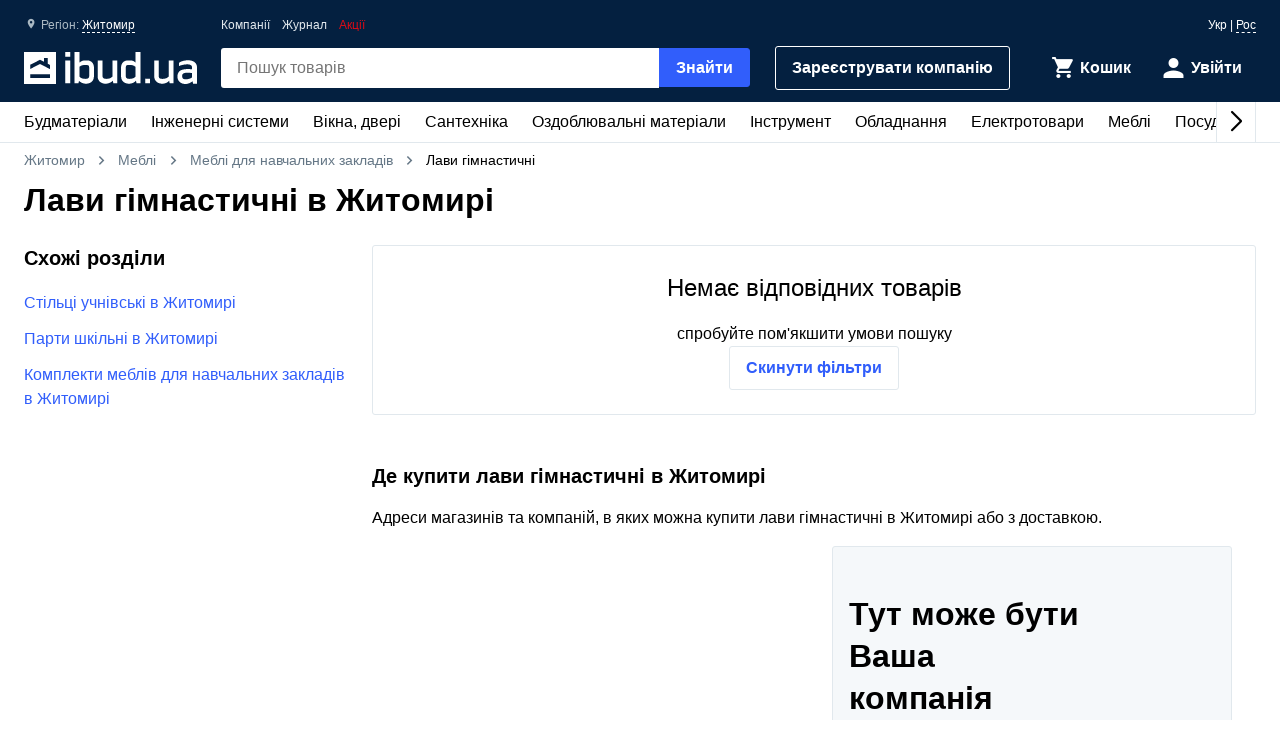

--- FILE ---
content_type: text/html; charset=utf-8
request_url: https://www.google.com/recaptcha/api2/anchor?ar=1&k=6LcYwwAaAAAAAIfkz4DQQjZNC_ecBS9BhN9sBHLy&co=aHR0cHM6Ly9pYnVkLnVhOjQ0Mw..&hl=en&v=PoyoqOPhxBO7pBk68S4YbpHZ&size=invisible&anchor-ms=20000&execute-ms=30000&cb=fv7hs1tj7uvl
body_size: 48531
content:
<!DOCTYPE HTML><html dir="ltr" lang="en"><head><meta http-equiv="Content-Type" content="text/html; charset=UTF-8">
<meta http-equiv="X-UA-Compatible" content="IE=edge">
<title>reCAPTCHA</title>
<style type="text/css">
/* cyrillic-ext */
@font-face {
  font-family: 'Roboto';
  font-style: normal;
  font-weight: 400;
  font-stretch: 100%;
  src: url(//fonts.gstatic.com/s/roboto/v48/KFO7CnqEu92Fr1ME7kSn66aGLdTylUAMa3GUBHMdazTgWw.woff2) format('woff2');
  unicode-range: U+0460-052F, U+1C80-1C8A, U+20B4, U+2DE0-2DFF, U+A640-A69F, U+FE2E-FE2F;
}
/* cyrillic */
@font-face {
  font-family: 'Roboto';
  font-style: normal;
  font-weight: 400;
  font-stretch: 100%;
  src: url(//fonts.gstatic.com/s/roboto/v48/KFO7CnqEu92Fr1ME7kSn66aGLdTylUAMa3iUBHMdazTgWw.woff2) format('woff2');
  unicode-range: U+0301, U+0400-045F, U+0490-0491, U+04B0-04B1, U+2116;
}
/* greek-ext */
@font-face {
  font-family: 'Roboto';
  font-style: normal;
  font-weight: 400;
  font-stretch: 100%;
  src: url(//fonts.gstatic.com/s/roboto/v48/KFO7CnqEu92Fr1ME7kSn66aGLdTylUAMa3CUBHMdazTgWw.woff2) format('woff2');
  unicode-range: U+1F00-1FFF;
}
/* greek */
@font-face {
  font-family: 'Roboto';
  font-style: normal;
  font-weight: 400;
  font-stretch: 100%;
  src: url(//fonts.gstatic.com/s/roboto/v48/KFO7CnqEu92Fr1ME7kSn66aGLdTylUAMa3-UBHMdazTgWw.woff2) format('woff2');
  unicode-range: U+0370-0377, U+037A-037F, U+0384-038A, U+038C, U+038E-03A1, U+03A3-03FF;
}
/* math */
@font-face {
  font-family: 'Roboto';
  font-style: normal;
  font-weight: 400;
  font-stretch: 100%;
  src: url(//fonts.gstatic.com/s/roboto/v48/KFO7CnqEu92Fr1ME7kSn66aGLdTylUAMawCUBHMdazTgWw.woff2) format('woff2');
  unicode-range: U+0302-0303, U+0305, U+0307-0308, U+0310, U+0312, U+0315, U+031A, U+0326-0327, U+032C, U+032F-0330, U+0332-0333, U+0338, U+033A, U+0346, U+034D, U+0391-03A1, U+03A3-03A9, U+03B1-03C9, U+03D1, U+03D5-03D6, U+03F0-03F1, U+03F4-03F5, U+2016-2017, U+2034-2038, U+203C, U+2040, U+2043, U+2047, U+2050, U+2057, U+205F, U+2070-2071, U+2074-208E, U+2090-209C, U+20D0-20DC, U+20E1, U+20E5-20EF, U+2100-2112, U+2114-2115, U+2117-2121, U+2123-214F, U+2190, U+2192, U+2194-21AE, U+21B0-21E5, U+21F1-21F2, U+21F4-2211, U+2213-2214, U+2216-22FF, U+2308-230B, U+2310, U+2319, U+231C-2321, U+2336-237A, U+237C, U+2395, U+239B-23B7, U+23D0, U+23DC-23E1, U+2474-2475, U+25AF, U+25B3, U+25B7, U+25BD, U+25C1, U+25CA, U+25CC, U+25FB, U+266D-266F, U+27C0-27FF, U+2900-2AFF, U+2B0E-2B11, U+2B30-2B4C, U+2BFE, U+3030, U+FF5B, U+FF5D, U+1D400-1D7FF, U+1EE00-1EEFF;
}
/* symbols */
@font-face {
  font-family: 'Roboto';
  font-style: normal;
  font-weight: 400;
  font-stretch: 100%;
  src: url(//fonts.gstatic.com/s/roboto/v48/KFO7CnqEu92Fr1ME7kSn66aGLdTylUAMaxKUBHMdazTgWw.woff2) format('woff2');
  unicode-range: U+0001-000C, U+000E-001F, U+007F-009F, U+20DD-20E0, U+20E2-20E4, U+2150-218F, U+2190, U+2192, U+2194-2199, U+21AF, U+21E6-21F0, U+21F3, U+2218-2219, U+2299, U+22C4-22C6, U+2300-243F, U+2440-244A, U+2460-24FF, U+25A0-27BF, U+2800-28FF, U+2921-2922, U+2981, U+29BF, U+29EB, U+2B00-2BFF, U+4DC0-4DFF, U+FFF9-FFFB, U+10140-1018E, U+10190-1019C, U+101A0, U+101D0-101FD, U+102E0-102FB, U+10E60-10E7E, U+1D2C0-1D2D3, U+1D2E0-1D37F, U+1F000-1F0FF, U+1F100-1F1AD, U+1F1E6-1F1FF, U+1F30D-1F30F, U+1F315, U+1F31C, U+1F31E, U+1F320-1F32C, U+1F336, U+1F378, U+1F37D, U+1F382, U+1F393-1F39F, U+1F3A7-1F3A8, U+1F3AC-1F3AF, U+1F3C2, U+1F3C4-1F3C6, U+1F3CA-1F3CE, U+1F3D4-1F3E0, U+1F3ED, U+1F3F1-1F3F3, U+1F3F5-1F3F7, U+1F408, U+1F415, U+1F41F, U+1F426, U+1F43F, U+1F441-1F442, U+1F444, U+1F446-1F449, U+1F44C-1F44E, U+1F453, U+1F46A, U+1F47D, U+1F4A3, U+1F4B0, U+1F4B3, U+1F4B9, U+1F4BB, U+1F4BF, U+1F4C8-1F4CB, U+1F4D6, U+1F4DA, U+1F4DF, U+1F4E3-1F4E6, U+1F4EA-1F4ED, U+1F4F7, U+1F4F9-1F4FB, U+1F4FD-1F4FE, U+1F503, U+1F507-1F50B, U+1F50D, U+1F512-1F513, U+1F53E-1F54A, U+1F54F-1F5FA, U+1F610, U+1F650-1F67F, U+1F687, U+1F68D, U+1F691, U+1F694, U+1F698, U+1F6AD, U+1F6B2, U+1F6B9-1F6BA, U+1F6BC, U+1F6C6-1F6CF, U+1F6D3-1F6D7, U+1F6E0-1F6EA, U+1F6F0-1F6F3, U+1F6F7-1F6FC, U+1F700-1F7FF, U+1F800-1F80B, U+1F810-1F847, U+1F850-1F859, U+1F860-1F887, U+1F890-1F8AD, U+1F8B0-1F8BB, U+1F8C0-1F8C1, U+1F900-1F90B, U+1F93B, U+1F946, U+1F984, U+1F996, U+1F9E9, U+1FA00-1FA6F, U+1FA70-1FA7C, U+1FA80-1FA89, U+1FA8F-1FAC6, U+1FACE-1FADC, U+1FADF-1FAE9, U+1FAF0-1FAF8, U+1FB00-1FBFF;
}
/* vietnamese */
@font-face {
  font-family: 'Roboto';
  font-style: normal;
  font-weight: 400;
  font-stretch: 100%;
  src: url(//fonts.gstatic.com/s/roboto/v48/KFO7CnqEu92Fr1ME7kSn66aGLdTylUAMa3OUBHMdazTgWw.woff2) format('woff2');
  unicode-range: U+0102-0103, U+0110-0111, U+0128-0129, U+0168-0169, U+01A0-01A1, U+01AF-01B0, U+0300-0301, U+0303-0304, U+0308-0309, U+0323, U+0329, U+1EA0-1EF9, U+20AB;
}
/* latin-ext */
@font-face {
  font-family: 'Roboto';
  font-style: normal;
  font-weight: 400;
  font-stretch: 100%;
  src: url(//fonts.gstatic.com/s/roboto/v48/KFO7CnqEu92Fr1ME7kSn66aGLdTylUAMa3KUBHMdazTgWw.woff2) format('woff2');
  unicode-range: U+0100-02BA, U+02BD-02C5, U+02C7-02CC, U+02CE-02D7, U+02DD-02FF, U+0304, U+0308, U+0329, U+1D00-1DBF, U+1E00-1E9F, U+1EF2-1EFF, U+2020, U+20A0-20AB, U+20AD-20C0, U+2113, U+2C60-2C7F, U+A720-A7FF;
}
/* latin */
@font-face {
  font-family: 'Roboto';
  font-style: normal;
  font-weight: 400;
  font-stretch: 100%;
  src: url(//fonts.gstatic.com/s/roboto/v48/KFO7CnqEu92Fr1ME7kSn66aGLdTylUAMa3yUBHMdazQ.woff2) format('woff2');
  unicode-range: U+0000-00FF, U+0131, U+0152-0153, U+02BB-02BC, U+02C6, U+02DA, U+02DC, U+0304, U+0308, U+0329, U+2000-206F, U+20AC, U+2122, U+2191, U+2193, U+2212, U+2215, U+FEFF, U+FFFD;
}
/* cyrillic-ext */
@font-face {
  font-family: 'Roboto';
  font-style: normal;
  font-weight: 500;
  font-stretch: 100%;
  src: url(//fonts.gstatic.com/s/roboto/v48/KFO7CnqEu92Fr1ME7kSn66aGLdTylUAMa3GUBHMdazTgWw.woff2) format('woff2');
  unicode-range: U+0460-052F, U+1C80-1C8A, U+20B4, U+2DE0-2DFF, U+A640-A69F, U+FE2E-FE2F;
}
/* cyrillic */
@font-face {
  font-family: 'Roboto';
  font-style: normal;
  font-weight: 500;
  font-stretch: 100%;
  src: url(//fonts.gstatic.com/s/roboto/v48/KFO7CnqEu92Fr1ME7kSn66aGLdTylUAMa3iUBHMdazTgWw.woff2) format('woff2');
  unicode-range: U+0301, U+0400-045F, U+0490-0491, U+04B0-04B1, U+2116;
}
/* greek-ext */
@font-face {
  font-family: 'Roboto';
  font-style: normal;
  font-weight: 500;
  font-stretch: 100%;
  src: url(//fonts.gstatic.com/s/roboto/v48/KFO7CnqEu92Fr1ME7kSn66aGLdTylUAMa3CUBHMdazTgWw.woff2) format('woff2');
  unicode-range: U+1F00-1FFF;
}
/* greek */
@font-face {
  font-family: 'Roboto';
  font-style: normal;
  font-weight: 500;
  font-stretch: 100%;
  src: url(//fonts.gstatic.com/s/roboto/v48/KFO7CnqEu92Fr1ME7kSn66aGLdTylUAMa3-UBHMdazTgWw.woff2) format('woff2');
  unicode-range: U+0370-0377, U+037A-037F, U+0384-038A, U+038C, U+038E-03A1, U+03A3-03FF;
}
/* math */
@font-face {
  font-family: 'Roboto';
  font-style: normal;
  font-weight: 500;
  font-stretch: 100%;
  src: url(//fonts.gstatic.com/s/roboto/v48/KFO7CnqEu92Fr1ME7kSn66aGLdTylUAMawCUBHMdazTgWw.woff2) format('woff2');
  unicode-range: U+0302-0303, U+0305, U+0307-0308, U+0310, U+0312, U+0315, U+031A, U+0326-0327, U+032C, U+032F-0330, U+0332-0333, U+0338, U+033A, U+0346, U+034D, U+0391-03A1, U+03A3-03A9, U+03B1-03C9, U+03D1, U+03D5-03D6, U+03F0-03F1, U+03F4-03F5, U+2016-2017, U+2034-2038, U+203C, U+2040, U+2043, U+2047, U+2050, U+2057, U+205F, U+2070-2071, U+2074-208E, U+2090-209C, U+20D0-20DC, U+20E1, U+20E5-20EF, U+2100-2112, U+2114-2115, U+2117-2121, U+2123-214F, U+2190, U+2192, U+2194-21AE, U+21B0-21E5, U+21F1-21F2, U+21F4-2211, U+2213-2214, U+2216-22FF, U+2308-230B, U+2310, U+2319, U+231C-2321, U+2336-237A, U+237C, U+2395, U+239B-23B7, U+23D0, U+23DC-23E1, U+2474-2475, U+25AF, U+25B3, U+25B7, U+25BD, U+25C1, U+25CA, U+25CC, U+25FB, U+266D-266F, U+27C0-27FF, U+2900-2AFF, U+2B0E-2B11, U+2B30-2B4C, U+2BFE, U+3030, U+FF5B, U+FF5D, U+1D400-1D7FF, U+1EE00-1EEFF;
}
/* symbols */
@font-face {
  font-family: 'Roboto';
  font-style: normal;
  font-weight: 500;
  font-stretch: 100%;
  src: url(//fonts.gstatic.com/s/roboto/v48/KFO7CnqEu92Fr1ME7kSn66aGLdTylUAMaxKUBHMdazTgWw.woff2) format('woff2');
  unicode-range: U+0001-000C, U+000E-001F, U+007F-009F, U+20DD-20E0, U+20E2-20E4, U+2150-218F, U+2190, U+2192, U+2194-2199, U+21AF, U+21E6-21F0, U+21F3, U+2218-2219, U+2299, U+22C4-22C6, U+2300-243F, U+2440-244A, U+2460-24FF, U+25A0-27BF, U+2800-28FF, U+2921-2922, U+2981, U+29BF, U+29EB, U+2B00-2BFF, U+4DC0-4DFF, U+FFF9-FFFB, U+10140-1018E, U+10190-1019C, U+101A0, U+101D0-101FD, U+102E0-102FB, U+10E60-10E7E, U+1D2C0-1D2D3, U+1D2E0-1D37F, U+1F000-1F0FF, U+1F100-1F1AD, U+1F1E6-1F1FF, U+1F30D-1F30F, U+1F315, U+1F31C, U+1F31E, U+1F320-1F32C, U+1F336, U+1F378, U+1F37D, U+1F382, U+1F393-1F39F, U+1F3A7-1F3A8, U+1F3AC-1F3AF, U+1F3C2, U+1F3C4-1F3C6, U+1F3CA-1F3CE, U+1F3D4-1F3E0, U+1F3ED, U+1F3F1-1F3F3, U+1F3F5-1F3F7, U+1F408, U+1F415, U+1F41F, U+1F426, U+1F43F, U+1F441-1F442, U+1F444, U+1F446-1F449, U+1F44C-1F44E, U+1F453, U+1F46A, U+1F47D, U+1F4A3, U+1F4B0, U+1F4B3, U+1F4B9, U+1F4BB, U+1F4BF, U+1F4C8-1F4CB, U+1F4D6, U+1F4DA, U+1F4DF, U+1F4E3-1F4E6, U+1F4EA-1F4ED, U+1F4F7, U+1F4F9-1F4FB, U+1F4FD-1F4FE, U+1F503, U+1F507-1F50B, U+1F50D, U+1F512-1F513, U+1F53E-1F54A, U+1F54F-1F5FA, U+1F610, U+1F650-1F67F, U+1F687, U+1F68D, U+1F691, U+1F694, U+1F698, U+1F6AD, U+1F6B2, U+1F6B9-1F6BA, U+1F6BC, U+1F6C6-1F6CF, U+1F6D3-1F6D7, U+1F6E0-1F6EA, U+1F6F0-1F6F3, U+1F6F7-1F6FC, U+1F700-1F7FF, U+1F800-1F80B, U+1F810-1F847, U+1F850-1F859, U+1F860-1F887, U+1F890-1F8AD, U+1F8B0-1F8BB, U+1F8C0-1F8C1, U+1F900-1F90B, U+1F93B, U+1F946, U+1F984, U+1F996, U+1F9E9, U+1FA00-1FA6F, U+1FA70-1FA7C, U+1FA80-1FA89, U+1FA8F-1FAC6, U+1FACE-1FADC, U+1FADF-1FAE9, U+1FAF0-1FAF8, U+1FB00-1FBFF;
}
/* vietnamese */
@font-face {
  font-family: 'Roboto';
  font-style: normal;
  font-weight: 500;
  font-stretch: 100%;
  src: url(//fonts.gstatic.com/s/roboto/v48/KFO7CnqEu92Fr1ME7kSn66aGLdTylUAMa3OUBHMdazTgWw.woff2) format('woff2');
  unicode-range: U+0102-0103, U+0110-0111, U+0128-0129, U+0168-0169, U+01A0-01A1, U+01AF-01B0, U+0300-0301, U+0303-0304, U+0308-0309, U+0323, U+0329, U+1EA0-1EF9, U+20AB;
}
/* latin-ext */
@font-face {
  font-family: 'Roboto';
  font-style: normal;
  font-weight: 500;
  font-stretch: 100%;
  src: url(//fonts.gstatic.com/s/roboto/v48/KFO7CnqEu92Fr1ME7kSn66aGLdTylUAMa3KUBHMdazTgWw.woff2) format('woff2');
  unicode-range: U+0100-02BA, U+02BD-02C5, U+02C7-02CC, U+02CE-02D7, U+02DD-02FF, U+0304, U+0308, U+0329, U+1D00-1DBF, U+1E00-1E9F, U+1EF2-1EFF, U+2020, U+20A0-20AB, U+20AD-20C0, U+2113, U+2C60-2C7F, U+A720-A7FF;
}
/* latin */
@font-face {
  font-family: 'Roboto';
  font-style: normal;
  font-weight: 500;
  font-stretch: 100%;
  src: url(//fonts.gstatic.com/s/roboto/v48/KFO7CnqEu92Fr1ME7kSn66aGLdTylUAMa3yUBHMdazQ.woff2) format('woff2');
  unicode-range: U+0000-00FF, U+0131, U+0152-0153, U+02BB-02BC, U+02C6, U+02DA, U+02DC, U+0304, U+0308, U+0329, U+2000-206F, U+20AC, U+2122, U+2191, U+2193, U+2212, U+2215, U+FEFF, U+FFFD;
}
/* cyrillic-ext */
@font-face {
  font-family: 'Roboto';
  font-style: normal;
  font-weight: 900;
  font-stretch: 100%;
  src: url(//fonts.gstatic.com/s/roboto/v48/KFO7CnqEu92Fr1ME7kSn66aGLdTylUAMa3GUBHMdazTgWw.woff2) format('woff2');
  unicode-range: U+0460-052F, U+1C80-1C8A, U+20B4, U+2DE0-2DFF, U+A640-A69F, U+FE2E-FE2F;
}
/* cyrillic */
@font-face {
  font-family: 'Roboto';
  font-style: normal;
  font-weight: 900;
  font-stretch: 100%;
  src: url(//fonts.gstatic.com/s/roboto/v48/KFO7CnqEu92Fr1ME7kSn66aGLdTylUAMa3iUBHMdazTgWw.woff2) format('woff2');
  unicode-range: U+0301, U+0400-045F, U+0490-0491, U+04B0-04B1, U+2116;
}
/* greek-ext */
@font-face {
  font-family: 'Roboto';
  font-style: normal;
  font-weight: 900;
  font-stretch: 100%;
  src: url(//fonts.gstatic.com/s/roboto/v48/KFO7CnqEu92Fr1ME7kSn66aGLdTylUAMa3CUBHMdazTgWw.woff2) format('woff2');
  unicode-range: U+1F00-1FFF;
}
/* greek */
@font-face {
  font-family: 'Roboto';
  font-style: normal;
  font-weight: 900;
  font-stretch: 100%;
  src: url(//fonts.gstatic.com/s/roboto/v48/KFO7CnqEu92Fr1ME7kSn66aGLdTylUAMa3-UBHMdazTgWw.woff2) format('woff2');
  unicode-range: U+0370-0377, U+037A-037F, U+0384-038A, U+038C, U+038E-03A1, U+03A3-03FF;
}
/* math */
@font-face {
  font-family: 'Roboto';
  font-style: normal;
  font-weight: 900;
  font-stretch: 100%;
  src: url(//fonts.gstatic.com/s/roboto/v48/KFO7CnqEu92Fr1ME7kSn66aGLdTylUAMawCUBHMdazTgWw.woff2) format('woff2');
  unicode-range: U+0302-0303, U+0305, U+0307-0308, U+0310, U+0312, U+0315, U+031A, U+0326-0327, U+032C, U+032F-0330, U+0332-0333, U+0338, U+033A, U+0346, U+034D, U+0391-03A1, U+03A3-03A9, U+03B1-03C9, U+03D1, U+03D5-03D6, U+03F0-03F1, U+03F4-03F5, U+2016-2017, U+2034-2038, U+203C, U+2040, U+2043, U+2047, U+2050, U+2057, U+205F, U+2070-2071, U+2074-208E, U+2090-209C, U+20D0-20DC, U+20E1, U+20E5-20EF, U+2100-2112, U+2114-2115, U+2117-2121, U+2123-214F, U+2190, U+2192, U+2194-21AE, U+21B0-21E5, U+21F1-21F2, U+21F4-2211, U+2213-2214, U+2216-22FF, U+2308-230B, U+2310, U+2319, U+231C-2321, U+2336-237A, U+237C, U+2395, U+239B-23B7, U+23D0, U+23DC-23E1, U+2474-2475, U+25AF, U+25B3, U+25B7, U+25BD, U+25C1, U+25CA, U+25CC, U+25FB, U+266D-266F, U+27C0-27FF, U+2900-2AFF, U+2B0E-2B11, U+2B30-2B4C, U+2BFE, U+3030, U+FF5B, U+FF5D, U+1D400-1D7FF, U+1EE00-1EEFF;
}
/* symbols */
@font-face {
  font-family: 'Roboto';
  font-style: normal;
  font-weight: 900;
  font-stretch: 100%;
  src: url(//fonts.gstatic.com/s/roboto/v48/KFO7CnqEu92Fr1ME7kSn66aGLdTylUAMaxKUBHMdazTgWw.woff2) format('woff2');
  unicode-range: U+0001-000C, U+000E-001F, U+007F-009F, U+20DD-20E0, U+20E2-20E4, U+2150-218F, U+2190, U+2192, U+2194-2199, U+21AF, U+21E6-21F0, U+21F3, U+2218-2219, U+2299, U+22C4-22C6, U+2300-243F, U+2440-244A, U+2460-24FF, U+25A0-27BF, U+2800-28FF, U+2921-2922, U+2981, U+29BF, U+29EB, U+2B00-2BFF, U+4DC0-4DFF, U+FFF9-FFFB, U+10140-1018E, U+10190-1019C, U+101A0, U+101D0-101FD, U+102E0-102FB, U+10E60-10E7E, U+1D2C0-1D2D3, U+1D2E0-1D37F, U+1F000-1F0FF, U+1F100-1F1AD, U+1F1E6-1F1FF, U+1F30D-1F30F, U+1F315, U+1F31C, U+1F31E, U+1F320-1F32C, U+1F336, U+1F378, U+1F37D, U+1F382, U+1F393-1F39F, U+1F3A7-1F3A8, U+1F3AC-1F3AF, U+1F3C2, U+1F3C4-1F3C6, U+1F3CA-1F3CE, U+1F3D4-1F3E0, U+1F3ED, U+1F3F1-1F3F3, U+1F3F5-1F3F7, U+1F408, U+1F415, U+1F41F, U+1F426, U+1F43F, U+1F441-1F442, U+1F444, U+1F446-1F449, U+1F44C-1F44E, U+1F453, U+1F46A, U+1F47D, U+1F4A3, U+1F4B0, U+1F4B3, U+1F4B9, U+1F4BB, U+1F4BF, U+1F4C8-1F4CB, U+1F4D6, U+1F4DA, U+1F4DF, U+1F4E3-1F4E6, U+1F4EA-1F4ED, U+1F4F7, U+1F4F9-1F4FB, U+1F4FD-1F4FE, U+1F503, U+1F507-1F50B, U+1F50D, U+1F512-1F513, U+1F53E-1F54A, U+1F54F-1F5FA, U+1F610, U+1F650-1F67F, U+1F687, U+1F68D, U+1F691, U+1F694, U+1F698, U+1F6AD, U+1F6B2, U+1F6B9-1F6BA, U+1F6BC, U+1F6C6-1F6CF, U+1F6D3-1F6D7, U+1F6E0-1F6EA, U+1F6F0-1F6F3, U+1F6F7-1F6FC, U+1F700-1F7FF, U+1F800-1F80B, U+1F810-1F847, U+1F850-1F859, U+1F860-1F887, U+1F890-1F8AD, U+1F8B0-1F8BB, U+1F8C0-1F8C1, U+1F900-1F90B, U+1F93B, U+1F946, U+1F984, U+1F996, U+1F9E9, U+1FA00-1FA6F, U+1FA70-1FA7C, U+1FA80-1FA89, U+1FA8F-1FAC6, U+1FACE-1FADC, U+1FADF-1FAE9, U+1FAF0-1FAF8, U+1FB00-1FBFF;
}
/* vietnamese */
@font-face {
  font-family: 'Roboto';
  font-style: normal;
  font-weight: 900;
  font-stretch: 100%;
  src: url(//fonts.gstatic.com/s/roboto/v48/KFO7CnqEu92Fr1ME7kSn66aGLdTylUAMa3OUBHMdazTgWw.woff2) format('woff2');
  unicode-range: U+0102-0103, U+0110-0111, U+0128-0129, U+0168-0169, U+01A0-01A1, U+01AF-01B0, U+0300-0301, U+0303-0304, U+0308-0309, U+0323, U+0329, U+1EA0-1EF9, U+20AB;
}
/* latin-ext */
@font-face {
  font-family: 'Roboto';
  font-style: normal;
  font-weight: 900;
  font-stretch: 100%;
  src: url(//fonts.gstatic.com/s/roboto/v48/KFO7CnqEu92Fr1ME7kSn66aGLdTylUAMa3KUBHMdazTgWw.woff2) format('woff2');
  unicode-range: U+0100-02BA, U+02BD-02C5, U+02C7-02CC, U+02CE-02D7, U+02DD-02FF, U+0304, U+0308, U+0329, U+1D00-1DBF, U+1E00-1E9F, U+1EF2-1EFF, U+2020, U+20A0-20AB, U+20AD-20C0, U+2113, U+2C60-2C7F, U+A720-A7FF;
}
/* latin */
@font-face {
  font-family: 'Roboto';
  font-style: normal;
  font-weight: 900;
  font-stretch: 100%;
  src: url(//fonts.gstatic.com/s/roboto/v48/KFO7CnqEu92Fr1ME7kSn66aGLdTylUAMa3yUBHMdazQ.woff2) format('woff2');
  unicode-range: U+0000-00FF, U+0131, U+0152-0153, U+02BB-02BC, U+02C6, U+02DA, U+02DC, U+0304, U+0308, U+0329, U+2000-206F, U+20AC, U+2122, U+2191, U+2193, U+2212, U+2215, U+FEFF, U+FFFD;
}

</style>
<link rel="stylesheet" type="text/css" href="https://www.gstatic.com/recaptcha/releases/PoyoqOPhxBO7pBk68S4YbpHZ/styles__ltr.css">
<script nonce="UAxY_NRH5fCdllCAihx6-w" type="text/javascript">window['__recaptcha_api'] = 'https://www.google.com/recaptcha/api2/';</script>
<script type="text/javascript" src="https://www.gstatic.com/recaptcha/releases/PoyoqOPhxBO7pBk68S4YbpHZ/recaptcha__en.js" nonce="UAxY_NRH5fCdllCAihx6-w">
      
    </script></head>
<body><div id="rc-anchor-alert" class="rc-anchor-alert"></div>
<input type="hidden" id="recaptcha-token" value="[base64]">
<script type="text/javascript" nonce="UAxY_NRH5fCdllCAihx6-w">
      recaptcha.anchor.Main.init("[\x22ainput\x22,[\x22bgdata\x22,\x22\x22,\[base64]/[base64]/[base64]/[base64]/cjw8ejpyPj4+eil9Y2F0Y2gobCl7dGhyb3cgbDt9fSxIPWZ1bmN0aW9uKHcsdCx6KXtpZih3PT0xOTR8fHc9PTIwOCl0LnZbd10/dC52W3ddLmNvbmNhdCh6KTp0LnZbd109b2Yoeix0KTtlbHNle2lmKHQuYkImJnchPTMxNylyZXR1cm47dz09NjZ8fHc9PTEyMnx8dz09NDcwfHx3PT00NHx8dz09NDE2fHx3PT0zOTd8fHc9PTQyMXx8dz09Njh8fHc9PTcwfHx3PT0xODQ/[base64]/[base64]/[base64]/bmV3IGRbVl0oSlswXSk6cD09Mj9uZXcgZFtWXShKWzBdLEpbMV0pOnA9PTM/bmV3IGRbVl0oSlswXSxKWzFdLEpbMl0pOnA9PTQ/[base64]/[base64]/[base64]/[base64]\x22,\[base64]\\u003d\\u003d\x22,\x22wooAbMKdYcKzMTDDlGDDmsKvPcOGa8O6ccKQUnFqw6o2woscw6JFcsO/w6fCqU3Dp8Opw4PCn8KPw5rCi8KMw6TCtsOgw7/[base64]/CnBrClUl/[base64]/Dr8OGQsKFwqjCq8OzwrpaYMK8wo3ChzbCtMKBwq/CixV7wplOw6jCrsKPw4rCim3DsQ84wrvCnMKqw4IMwqHDiy0ewoTCv2xJNcOFLMOnw7luw6lmw5/CiMOKECNmw6xfw4LCs37DkGnDgVHDk2kEw5lyT8KcQW/DoSACdXYaWcKEwq3Cog5lw6bDisO7w5zDs3FHNX0ew7zDokvDn0UvIxRfTsKowqwEesOQw6TDhAsxDMOQwrvCosKIc8OfPcOZwphKUcO8HRgUWMOyw7XCjMKbwrFrw5ERX37CgjbDv8KAw6XDrcOhIyB7YWokA1XDjWzCnC/DnDlwwpTChkDCuDbCkMK9w7cCwpYzIX9NAMOQw63DhzcOwpPCrCR6wqrCs3AXw4UGw6Nxw6kOwrfCnsOfLsOpwpNEaXhbw5PDjEDCi8KvQFZ7wpXCtDEDA8KPAA0gFB9tLsOZwp/DssKWc8KhwrHDnRHDpSjCviYTw4HCryzDixnDucOeRUg7wqXDlDDDiSzCkcKsUTwVUsKrw7xtBwvDnMKkw7zCm8KaS8ORwoA6bAMgQw/CnDzCksObEcKPf2rCmHJZVcKHwoxnw5dHwrrCsMOQwofCnsKSJcOafhnDisO+wonCq1FNwqs4RcKTw6ZfeMOBL17DuUTCoiY2DcKleV/DjsKuwrrChh/[base64]/[base64]/W8K6w7tIwq1cPiVkw5nDqMKMPMO8dMK8w5kowoHDp3jDrMKFJzfDoRnCq8O4wqVgPDTDllZCwqc8w50/LnHDt8Oow6hSL3bCmcKRQSbDg0oNwr/CnzfCuk/Dp0k9wqPDuUnCuBVmLHlqw5zDjSbCmcKTKQJracOABFjCvsORw6zDqDPDncKJXWhXw41IwoBTCzLCtSTDiMOLw6Auw4XCih/DmCt5wrrCgwhCEjoIwoU2wqfCtMOrw6sNwoNDfMOhVX8WOz1fa1LCtsKuw6Eywo8Iw6nDvsOLE8KDbcK+BGXCuUXCt8O8fSFhFSZyw4RSB07DvMKLe8KTw7LDqRDCscKHwoTDk8Kvwo7DqizCocKXTXTDocK5wrnCqsKQw4/[base64]/DjsKVQmzCocOTw79OdcKrNsKERsKoOcK/[base64]/w7Y4eErCv8K9w5bDkcO9GcO3AcOZwph+w5c3LBvDjcKDwrPClyALI1PCvsO+SsKXw7tbwoHCj2VvKcO+E8KcSUvChWwCK2HDuHPDvsO9wp4uZcKzQcKow7hlH8KKKsOiw6/CtWLCjsO1w6IgYcOlFTgwJcOLw6DChcO5wpDCu2JJw7hDwq/Ch0AiKTZxw6XCtw7DuAg/RDQ4ND85w5bDvwRzIyd4VsO7w4IMw6LCr8OUY8Oswpl4OcKvMsKAa0Vaw6nDpRHDnsKkwofDhlnDrkzCrhISYSMPawh2dcKNwqd0wr9TLiQhw57CuBljw57CnFpFwqUtCWzCg2ghw6fChcO5w6l4TiTCj0/[base64]/CusOoeMKPwpo6S8OowqnCq8OQw7XDhEvCondgEmURNVsKw4rDigtNdxzCm3sHw7PCtMO6wrU2G8O7w4rDh0ovWsKpRDLCjWLCvk4swoLCq8KhLw9Mw4TDiirCocOTIMKhw4UXwqZAw6ooecOENcKow7rDs8K6FANtw4rDicOUw6EWRcK5w5bCgS/[base64]/AV7DkMKqw4TChz7DrzoDw4rDkS03TW9nwqNWDsORQsK+w7bCsEvCr0nDqMKzeMK+GwRrUj4iw6/DhcK9w4HCo19qXRDDsz4eFsObVi9yczfCl0bDrwY3wq8iwqgPYMOiwqQ6wpYgwqM4K8OlCFVuE1DChQ/CtXERBH0fXEbDhcOqw5Yvw63DksOAw4xSwojCtcKRbF95wr7DpSvCqnZNTMOZY8KBwqvCisKWw7PCt8OzTg7Dt8O9ZlfDghR0XkJhwoJewoxlw4nChsKnwqrCucKWwpQCQinDvEYRw5zCjcKFbiVCw5lZw7F/w4PCjsKUw4jDnsOrbx5XwrEXwotffQjCrMKiw6sOw7xnwqpGNR3DqMOpJQY7FBvCpsKeGMOEwrXDv8O9XsKlw4xjFsKtwqIOwpPClsKpEkFkwrojw7NTwpM2w4XDlMKwUMOhwo5SPyDCqWxBw6wRcBEqwpEqw7fDiMOXwr/Dg8K8w5oUw5p3TlnDqsKuwrLDq0TCtMOEasOIw4fCnsKsf8K7P8OGcBLDk8KfS1zDmcKOCMOTRjjCmcOmZsKfw557WsOew7HCrTcowpIyQyQEwr/[base64]/T8KTSsKGYcKMGGYiwrjCj8KDBwXCkgXDjMOWRHgtWzReIR/[base64]/CoBDDsMO/w6rCqsO7w70AVsObwqsnSMKITMKsFcK5w7zDk3FXw7NTO0o3CDsybR7CgMKaIx/CscKpXsOBwqHCsRDDmMOoaFUkWsO+exc/dcOqCi7DrDkPHsKBw7PCkMOoKWjDujjDjsO3wrnCk8O3bMKiw47ChgvCl8KNw5hMwo4HOAjDphEVwq56wopIDU5rworCmsKoFsOnR1TDmBEnwq7DhcO6w7TDsW1Gw5XDl8KjGMKyXRQZRBXDpXUuOcKpw6fDkQowKmBWWCXCu2HDtVopwpUGF3nCnDvDqChfZ8O5w7/[base64]/Dr0nCr0LCpMKNTGhUwpZKwo1Mw5/Dp8O7engYw7TCvcKBwr3Dk8KMwrDDr8OlY3TDgCZUKsKhwo/CqGUzwrFDRXvCtWNFwqDCisOMTxLCpcOnScOjw4DCszE4LMOawpXCqSNaG8O/[base64]/DvllSZsK/KMK5w5B/woDCgMKEw5QWQnsCw6rDrkRbOyjCunY8DsKOw48vwrHCpEkpwoPDgHbCisOwwrTCvMOSwpfCh8KdwrJmesKYICfCk8OsFcKBe8Kfwpkqw47DhGknwqjDlWx3w4/Dly4ifg/DphDChsKnwpnDhsOTw7BrCS14w5XCh8K8TMKZw7pewqLClsODw4TDsMOpGMO+w6PDhG0ewoodRlJiw4EKW8KJAhYKwqAzwq/DtDhiw4TCvsOXASN7BBzDsBrDisOLw6nCnsOwwqNbXBVUwqjDm3jCpMKUYDh0wrnCn8Oow58hFwI2w4/DhkLCmMOOwq4vBMKXT8KGw67Dt2fDosOywrFQwownOMOzw4dMF8Krw5zCvcKZwqHCsGLDucKDwpxGwoNZwpxJWMKTw5F4wp3Cixp0JHrDuMOSw7p7eR01wovDvD3Co8Khw5h3w7nDqijDgxJhShfDilbDp0EqMl/[base64]/wqYOOUvDvBjDqMOcw7/[base64]/DjC0Kw741V8KCwovCicOqasOnYWPCt208bTxkYQ/ChhfDlsKxPl8BwrjCiUpTwrPCssKTw5fCsMKuGmTCgXfDq1XDvjF5KsOXdjIpwobDj8OdVsOaRlMSa8O+w4oYw5/CmMOLbsKLKm7DngPCsMKfPMO2G8K9w4sTw73CnxIgWcOOw6cXwoEzwoNRw4Byw4IQwrvDhsKGeXDDqltAVXrCuH3CgDoWYSBAwq8jw7PDtMOwwrUsWMKUGlJYHMOHD8KWdsKjwp1+wrkMQcKZKhN0wr/Ck8Opw4LDpTZPBj7CqxBpeMKqTnDDlXfDomXCusKYJcOaw43CrcOvXsO9W0fCisOEwphaw60yRMOnw5zCuDjCvMKhZAsNw5MswpXCgkHDqwjCgmxcwqVPZBrDuMOkw6fDosK2dMKvw6XDvCvCi2FvbVnChRl3exp5wqXCnMO8BMKBw7hGw5XCun/Cr8OYO0DCucOmwpTCnEoHw61fw6nCnlHDisOTwo4XwrowLjjDjHnCt8K9wrYmw7DCvMKZw77DlcKEFTYJwpjDmhp0JWfCp8KCHcOiHMK8wrhYXsKbJMKSwqk7Nk93QA9iwpnDv37Cv3wRDcO8WGTDiMKIP2/CrcK6a8Olw7x5JG/ChxZKWhPDrklswq9ewpjDmWggw5Y8BsKpTHIfGMOVw6g1wq9eektVCsOXw7AyYMKdLcKNZcOaTQ/Cl8K6w6dVw7LDsMOjwrTDssONRD3DusKwK8O9DcKCDWbDkh7Ds8OjwoLCvMO0w50+wq/DtMOGw5TCkMOKdENDF8KbwoJuw4vCpXBYd37DlWMDS8OHw7jDmcKFw5Q7WsKPM8OXYMKBw4bCuwhVDMKCw4vDtHzDuMONWHoPwofDrRgBBsOiYGLCoMKlw6E7woIWwqvDnhIUwrHDjsOnw6XDn2ttwp/DiMOuCH9EwqvClcK8a8K3wox9Vkh0w78twqHDlGpaworChCx/fTzDtDXCqibDj8KTK8OywoJpTh7CkwDCtgXDmxnCo3tlwqFXwqJYw7/CvgvDvALCmsO4TF/CinjDl8K3PsKCJzVlFXjDjkowworCpsKXw6TCjMO4wpvDpSHCiX/[base64]/OnbCnBbCo8KWa8KiOMOKVsOAwrskw5LDp0dew64ZZcKiw4TDlsOOeAQWw4zChMO5WMKNamYbwoloeMOuwohyDMKHN8OEw7o/[base64]/CnngUXcOqw5DCnyxnLCzCksKERmwSeyjConh2wo1Iw5gOeHN+w4wfZsO6S8KpHyo8UwZTw7bDo8O2eU7Dg3sMY3DDvmBiRsO/[base64]/DhMOcwprDn0bDqQl7UFHCh8O7YQsQwoVAwrd+w57DoAV7AsKXVFhHYHvCiMKawrTCo3t1w4wnIXd/BmVlwoZZFD1lw70Jw4xJfz5JwqXCg8Kow5/CrsKiwqFAPsOVwqPCvMK5Pg7DtUPDmcOzFcOWYsOAw6bDlsKWWwBCXF/CvnwbOMOKX8Knb2QHUlYRwq9Xw7/CicK6ex0xCMKCwq3Dh8OEG8OxwpfDmMKuO0TDlExLw4kVGGZkw4dUw6TDpcO+UsKofH0JNcKawpAqVFlUXTvDpMOuw7Q6w6DDpj3DhwE4cmJ/[base64]/DuMO2w6lEwrwFU1FFw6TDuMOUw4/DicKzwr3DjMKfw4gdwqIWDMKoQMKWw7XCtsK+wqbDscORwopVw5vDmBFMQUEnXcOyw4MQwpPCl0zDs13DhsOtwprDqg7CuMO/w4ZOw4DDlDLDsTkSwqNKAsKoLMOGWUbCt8KTwpdMO8KQWjoyYMK1wol2w4nCsXXDr8OEw5F1KRQBw7cgD0ZNw70RVsKgJknDu8KKNGrDgcKySMKBBCLDpwnCjcO5wqXChcKyNn1Qw55vwottFVtEHsKeE8KLwo3CtsOcNHfDsMONwrQfwqMnw4xXwr/[base64]/[base64]/CqcOpwr/DnMOcw7DDk24dKsO/[base64]/DssOyKzlKw4tIwq1CLcOXAcOSQ8OGw5xlFcK9HWvCrVPDnsKkwoALVm7CtzDDssKre8OuVsK+NsOBw6FBKsOydjEMRTXDoX/[base64]/[base64]/CnsO+RjjCisKvDlsHwo5EwphGXsKQQ8O9wrVPwqPCvcOLw6Atwp5Vwq8ZEw/Dl1LCncOUL2VRwqPCpSLChsKOwrIaL8OSwpfCj1QDQcK3CX3Ck8OZYsOww7sVw7l3w6Eow4AHHMOcQD1IwohOw5/DpMOTW2Zvw5zCsHQ6DcK/[base64]/[base64]/CmDVxwpTDh3VgbMK/L1fCnwPDicKbJcOiIGrDm8OhWcOAYsKjw7HCtztzCV/DgDgVw71MwqXDqcOXWcKxSsOOKMKPw5LCisOswoQgw4Uzw53DnDbCnTQfVElFw7wAw6rCmhNhDm0+SxI6wqUqK1t1CMKdwq/CoibCniggO8OFw45Rw7cKwovDpMOKw5U0CG3Dp8KTDAvCo0krw5tWw7HCoMO7ZMOqw7IqwqLCs0BdXcOQw4bDoEPDthvDv8Kaw6RDwqx2GlFYw7/Ds8KRw5XCkzF8w7/DnsKTwo5kUFhrwrfCvTrCviJZw7rDlATCkC91w4nDnS/Cpk0qwpzCjh/DncOwLsOQHMKaw7HDqBXCkMKKJsOYem1SwpLDn3TCmsKKwrDDmcKTP8Ogwo7DoGNDFMKYw4/DjMKCUcKJw4fCo8OePcKBwrd6wqN+USo/[base64]/DuW0nBCl6w4jDicKeCXDDncKdw5tRVcKaw5EnwqTCkVTCo8OObCZnFXN4HsKbUyc/w5fCgHrDoy3CszXCmcKMw7rCmypsXUkEwoLDvxJ6wpQmwpwFMsOpGDXDk8OCBMOdwqVvMsO0w5nCo8O1UgXCnsOawq53wqTDvsOgCgJ3E8OhwpXCucK7wrhodGd/[base64]/DrcOBOFQUYcKPc13Cj0XDmcKwTBp4LWvCv8KKJCF0fR42w7wbw7HDnAHDjsOELMKlZW3Dk8OIO23DpcOYBxYRw6nCo0LDosOow6LDu8K2wqsbw7XDpcORVEXDvWXDjCYiwo40woLCsHNUw6vCpgbCkjlkw7PDjSg1GsO/w6nCjwPDsjJcwrgLw4vCjsK/woVlF10vKcK7JMO+LsOMwpZww5jCvcOhw7IhFSk9EsOPBBRUN0cywpLDuzjCqX1lNhxpwojDkWVSw63CtmdZw7/Dnz7DlMKeIsK7Jn0VwqLCrMOnwrDDlcOvw5/[base64]/CuGbDosO0IsKvw5QRHy7DnsOZwphfGQXDrsOawrjDmCjCssOdw57DtMOca2J2VcKWEC/[base64]/W0klRMK4wqjDkWrChXI+N0nDksKtwrTDuMOPwp7DnMOdLwIrw6VhAMOCJkXDhsK5w6dhw57DvcONU8OTwpPCiHsFwqfCh8Oyw6cjBAJzwpDCusK/JCRnSTfCjsOiwpzDpS5TC8KxwpnDh8OuwpjCu8KkAlvDrETDrcKAMMKtw6M/eUsvMijDoUoiwoLDv2cmLMO+wpPCgcOYYSUYwowXwqTDuQzDikIrwrEVasOoLx9/w6HDiHzCkR4GX2XChx5JaMK3LsOzwobDgx0OwpwpQcOpwrzDnsKNX8K0w7LChMKDw5ptw4QJasKBwqDDvsKGOQdaZMO6d8OZPcO6wqNHW21Uwog8w4toRicHKXDDtUJXFMKEdlMEfVt/w59cPsKcw73CnsOdGh4Pw4hrBcKjH8OFwqsIQGTCtE8ffsKzdhPDtMOBFcONwoUFJcKuw6HDmzIBwq9bw79iMMKjMQ/CiMOmGsKnwqLCrMOMw7tnV1HDg2PDvGp2woQFw4/Co8KaSXvDvsO3EUPDscOZZMKaSjrCvQZkwo5EwrDCuR0XFsOLKyQuwpgwXMKDwpXDv3LCkV3DgSrCr8OkwqzDp8KudsOaaUMqw45ueWQhbsO/ZnHCgsKvVcKrw7AgRC/DlwV4WnzDlcORw6Age8OOQ3RHwrIawoUDw7Q3w7fCkXjCmMKXJhIObsOdf8O+WMKbeWhmwofDnWdUwo1jTijDicK6w6cHHxZTw795w5nDksKrIMKOMQI6e1/Dh8KbTMKlc8OAc1QzGk3DssKGTMOsw6nDoS7DiWZieHrDticQY1c3w4/Diz/Dqh/DsATCssOiwo/[base64]/CoXQSw6nDmkRUbAfDsMKjDh1awpx1woE4w6/CrzFhwrPCi8KeeC4fRlZ6w6QCwo/DjxE9VsOWSR4yw4XCk8OAQsOZFCTCmMOzJMK+wpnDtMOqTCwaVnoPwpzCjw4IwqzChsKlwr3ClcOyLSXDil1+WHoHw7XCiMKuTw0gwrbCvsK0A0RCMMOMbS5swqQqwqZ2QsO0w7wpw6PCoiLClsKOFsOHOgVjXmV2f8O3w49OasOpwp5fwrRwYFtowo7DrHMfwp/DqUfCocK7HcKew4MzR8KCWMOffMO7wqTDty58wq/Ch8OMw4cTw7jDrMOOw5LCiXLCj8Olw4Q/NRPDksOaIERcAcOew50Gw7kvJTNOwpcRwrtIRWzDjiAANsOXNsKuVcK6woAZwogtwpTDmjhtT23DkkoRw6xTCihJKMKsw4vDrTU5QFDCgW/ChMOFIcOCwq7DnMOmYjQ2CwsMczPDoDbCqh/[base64]/DiHvDosOUMcO5fmNkwqVpw4QQZ1Eewo9yw7/CgTcowo5ARsOHw4bDvcKkwpF3O8OWTwB/wrgqRcOyw7vDiQPDlngjNDdIwrs+w6vDqMKbw5LDj8K5wqTDicOJWMOFwrrDmHITPMKObcK7wqN+w67Dm8OXcGjDr8Ooci3CiMO+WsOAKjkPwrzCjl3Dj3HDs8Okw5DDvsKkLXdZfcK3w4U6a1BSwqnDghczQ8Kyw6/CsMK2G2HDpxxkRlnCshPDvsOjwqDDqwXClMKtw4LCnk3CqhLDgk83QcOAGEkIHk/[base64]/Cp0fDu35pc8OdWWwmw5XDiS7CmcOdwoI6w6RLwq/DjMO0w6x8YjXDlcORwo/CkHbDisO0IMKaw5DCiBnDj2TCjcKxwonDkRoRPcKcCHjCkCHDscKqw7/Cn0xlUk7CizLDl8OjCcKcw5rDkBzCunrCuA5Ew7rClcKICWrCo2FnexfDo8K6dMKRKirDgSPCjcObRsKuPcKHw7fCq14Aw7TDhMKPCgE8w5bDnzbDmGgMwrJBwrDCpGkrMl/DuyrCpF88bkzCiATDlHXDqzHChSlVAiR2ckzDrRhbFzsewqVoVsOHQ18xQkLDuHNIwpVud8OgX8O7WU1UZ8O2wp/CsmtPdsKTYcOWYcOQw6wUw6JWwqjCtHgDw4VrwqbDlBrCiMOcIH/CrSU9w5TCjcOew5wbwqp4w6liSsKlwohnw6fDh3zCiXYSSSRdwqfCpcKlYMOFQsOQecOTw6TCjCjCrHXCmMKIfXQVY1TDu1ZxNsKpDR1OG8KiKsKscxYrNSM/[base64]/DkH3CgMKeYibDvTvDsxUPKR3CtMKLF3xCwqbCoXbDlAnCpktDw5rCjMOBwrDDnihKw4ojUcOtMsOtw5jCtcO7c8KkDcOrwrbDr8KjCcO/PMKOJ8OtwoXCoMK7wp8PwrXDlQoRw4ViwpQ0w6UBwpDDrBrDijXDjMOWwpbCmWYJwoDCt8O9N0QxwpbDn0bChjXCjCHDkEZ2wqEww6k/w4MnPzRIPG1+K8OwHsO/wqoEw4HCoXg9Ln8Dw4bCssOgGMOydGpdwozDncKew7XDmMOWwpkEw5HDj8OxBcKEw6jDrMOCaAk+wp/CrDHCgQfCoBLCoi3CnijCsFglAlA8woAawpfDoxQ5wq/Cp8O9w4fDm8O+woZAw600FcK6wpoZcQM3w6RjZ8KwwrtIw4QWDlUgw7MqUyDCu8OjBAZVwoLDtTPDsMK+wo/CvcO1wp7Dv8K5A8KpA8KXwrsPNh9JCATClcKJYsO+bcKNDcKEwp/DlgDChA/DgnpSa1xQH8KxVgHDtRHDvn7DssO3D8O5AMOdwrIcVXPDosOcw6fDoMKmJ8Kqwr4Qw6rDoFnCoShaMm5Uw63Dr8O9w5HCj8KawooWw7h3V8K1KVzCosKWw4g0wqTCt0nCm34Sw5XDn2BrIcKww6jCv3plwqE9BsK8w7lnKgxPWBIdfsKEYiIpbMOZw4MvZHQ+w4dUwq/Co8KBUsOvwpPDiz/[base64]/DjMKAXzLCgHcPwpDCj8K7w4NrYhHCliI0w4BTwpfDlhZDEMOYZBPDlcKbwqRmdwNSZcKKwowlw5PCkcOZwps0woTDoQRqw7dmGMONWsOUwrd3w7XDkcKgwrbCiWRgKRTDunJqNcOQw5vDrmUtBcOJO8KWwqnCo0tWLwXDosK3IwvChTIJAsOCwo/[base64]/DtxpAfMO3esOiACfCssK0wo/[base64]/Dg8Khw7DCvEkzw5jColU8esOqwqNlFMKIPx02BMKZwoPDgsO2w6/DpGTCmsKVw5rDinjCvQ7DtQfCgcOpEWnDoW/ClyXDvEB5w7dIw5Jxw6HDtmACwoDDoCZ0wq7DuEnCr1nCgUfDvMK2w4low7/[base64]/CnMKZd8OtHMOJa2ICw7R1bC4awrTDnsO7wrxMbsKdL8OpAMKqwrjDuFTClgp9w5zDlMKow53DrWHCojccwo8KGmTCjg9QG8OIw5oKwrjDqsKyZFUFWcOXVsOnwq7Dr8Ojw7nCicOJdAXDhsOLbMKxw4bDiErCjsOyCWZuwqErw6/Dv8KAw4VyBcKcbArDkcKnw6vDtF3DuMOuKsOqwpAAASMAN1h4FTR6wpLDtsKyAgl4w53ClgNbwrg0FsKSw4nCmsKMw6nDqUc6XnUUeB9bEXZ4w6vDnzwkBMKOw7kpwqrDu1NcTsOUTcK7RMKdwqHCosOydUZQfinDmHkrGMOPL2TCmAYzwqbDrsOWEcOkwqDDnC/Dq8OqwotAwo88FsK2w5LCjsKYw5Rzwo3Dn8K1wqTCgA/[base64]/CinrCnyrDnMOYwqIDS8OgW00Aw4hWH8OQwqQGM8K9w4sswpPCvlTClMOWTsKAa8KEQcOQRcKTGsO6w7ZoQi7Ds1PCsx0uwrk2wpUhEAkiHsOaYsOtB8KWXsOaRMOww7PCt1fCscKNwokyd8K7BMORwqh+GcKNfsOlwrXDtBwJwq8yZBHDpsKja8O/E8OlwpF5w77CkMO3I1xmXsKBIcOnRMKOaCBnKsKHw4rCkRbDrMOAwqp5DMOgAHYMRsOww4jCgsOYRMOdw6E/[base64]/CmsKfwocnD8Kpwo1BB3/DiCXCs2tvcMK5w5loBsKqBD0+CR1/JxfCil1kO8OHEMO1w7EwJnAqwqg/woLDpFhbDMKTbsKpeRPDgCFWX8OEw5vCh8OAOMO+w7xEw43DqwgVPWgUEsO1PlnDp8O3w5UAG8OfwqU1VUURw5/CrsK1wqnCq8KmTsKfw4EnfcKtwo7DpBTCj8KuFMKEw4Ahw6vDqjI+Kz7CoMKfGmZUG8OCLCtKAj7CvR7DjcO9w67Dt048BT0RHTrCksOfZsKReygXwoEVDMOtwqh3FsOGQ8O1w5xkJ2B3wqzDqMOASB/DvsKHw59Yw43Do8Kpw4jDoF/[base64]/PMO0wpgOw7hswr9Qw7vDo8KMYcOiwo0Dw60qfsODGsKuw5zCv8KnPmB0w4bCpHRmexJwEMOtMTQowqDDplXDglhfH8KfP8K4bCbCjFDDlcOcwpHCicOvw7kQPVHCiF1Ww4t5chkJWsKAYEFGMH/Cqmx5d0d/[base64]/LFJGw4EAYlvCh8Kaw4/Cvlt5w7VwVMK+BcKBOcODwpk3GHJqwqDDhsKiW8Ktw5zCmcOiZB1MY8OXwqXDlMKVw63CkcKZIhvCksOHw6zDsBDDgTjCnS5EX37Dj8KVwqVcI8Kew7JEA8OWR8OOw7Y2T3fDmQfClE/ClT3DvsOzPiTChSwuw6jDvRTCusO2BHVFwojCvcOlw7sKw6x2KVl1d0V6LsKWw6dDw7kNwqnDgCxqwrEYw7R6w5ocwo3CjMKdBsOLAX5sHMK0wpR7YcOCw7fDt8Kgw5l6CMOlw7J+AHhfd8OCe1/[base64]/CvT5xZ8Kuw4cjw7bCj8OCMSZpw7fDlhlvw5UUFkjCuGRwKMOjwolvw6jCmMOOVcO8PQPDpm5QwqzDr8KNT1sAw7PConhUw7nClmDCssOMwoMXIcKXwoVHQcKwfTzDhQhjw4Zkw7oTwqrCrDTDq8K/P3PDpyvDgUTDtjTChAR0wr0iU3zComTCgHoCKMKRw63Cr8OcFljDhhd2w5jDkMK/wrRlMHLDlsKXRMKPAsO3wolkEDzCnMKBVxzDisKFBEtBYsOvw7nCvxDCiMKFw63Dh3rCtDJdworDnMK7EcKcwqPCg8O9w67Co3bCkFEjZcKBNWPDlT3DnGE2LsKhAglHw6t6HBp/BcOhw5bDpsKUfMOpw5PDvVlHw7Ycw6bDlQ/DncOow5lfwrPDpU/DlhTDuW9KVsOYL2zCmgbDvDHCkcOQwrxww6nCpsOIOA3DjCBIw6B6CMOHLVfDjQsKfWTDrcKwVX5OwodTwoh7wqUsw5NZfcKpCsKfw5McwpIiFMKuccOCwrQUw6fDilp0wqpowrnDssKXw6/CliBFw4/ClsOiP8OAw5jCp8OLw5tkRC0qWMOVQsK/Lw4Pw5YDDcOuwrbDthI2J1rCssKOwpVRGcKSbVvDjcK0HFV1wrUrw43Dj0rCkXpOCDTDk8KgMcKhwp0tQjFUOigxZ8KWw4dUG8OlbsKPVT4Zw7jDv8Knw7AeCWfCtDLCl8KrMzdSTsKqSRHCqlPCiE1QZy4xw4jCicKpw4nCnH/CpMOawrItP8KRw67CjmDCvMK6YcKhw6MDBcKDwp3DlnzDmE3CucKcwrDDkBvDicK8bcK5w63DjUFsBcK4wrVCacOOeBVoScKMwql2wo9Uw6/CiGIqwqbCgXBvdCQuAsKyXS5FGQPDn2VTUExzMS5USjXDnT7Dk1HCmRbCksKEKAbDpAjDgVBpw6LDsQcgwpkQwobDtkzDsV1DckPCqkBRwo/CgEbDhcOYaUbDmmxLw61Fal7ClsKUwq0Ow7XCqFUoCCpOw5gCUMOTBiTCn8OAw4cdSsKzC8K/wo4gwrdrwo1Gw47CqMKOUCPCoR/DoMOFSsOFwrwhw4bCq8KGw4bDhDLDhgDDvgxta8Kew65mwogRwpEBeMOlBcK7wprDg8KpATPCtUbCiMOCwqTCjCXCnMKmwr0GwrJHwpJiwo1SQsKCbnXCiMKuVkN6AsKDw4RgZHU0w4kEwqzDj08ebMOfwpJ/w4JtN8OJXcKXwrjDtMKBTE/CkTPCmW/[base64]/ClhLCln4YwovClsOwwplmw70qw5LClMKyw5wQQsKjPsOYW8Kiw5fDiVgKAG4kw6nCvz0Jw4HCl8OYw78/F8OBw48Ow4TCrMKGw4V8wp4da19ZeMOUw7FFwq84SUvDlcOaIRUTwqg0NWDDiMOBw5pWIsKywonDljNmwoxsw7XCq0bDsGRow4XDhx06D2B2R1x+RsKqwqYUw58Bc8O/w7FwwoluJyDCocKlw5lewoJ0EMOWw5jDnyBSwoDDuWHDiBJuPHETw4UIYMKNXMK+w4cpwq03NcKZw4zCqH/CrhLCssOrw6rDrMO9WjLDgzXDtQNzwqwNwpxyNCwLwp/Dv8KlCHdxWsOBw4BqOlscwptJOQjCrHB7ccOxwqshwoJ1J8OSdsKQdjMgw5TDmShnBS8VA8Ohw7szc8KJw5vCsFx6wqfCpsO9woluw5liwp/[base64]/Cg07DocKLw5wnWmJewrbDvE/CsVBaNjoGdsOpwoBLCyJzBsObw6/[base64]/Do2hlw7Fiw5RSw4DDlSHCn8KNw6fCvMOmw4PCvwNnfMKkTcK5w5hWYsKbwpfDvsOlA8OLUMK1wrXChVwHw79Vw77Dn8KyGcOuDX/[base64]/DmFZ7ek/[base64]/DjcOxwprDmy5kK13CulTCiMK7w4rCij7DsDbCsMKtVxjCtGzDkwHDkD3Di2LDj8KHwqs6ScKBfH/CnitqDhPCv8Kbw5Mmwoc0f8OYwqx9wpLCkcOxw6AKwpLDq8Ksw6/Dq2bDvDEOworClXDCozFBQAVrLWsvwp1zSMO9wr5zw7kzwpDDsg/Dun9RXiZhw4vDkMOGIAN7wrTDkMKFw7nCj8KdCSPCrsKCYHfChS7DtFTDmsOCw67Cqg9vw60fUgsLH8KzPDbCkXQqAjfDvMOKw5DDi8K4RWXCjsOjw4R2L8KxwqLCpsOiw6PCtMOqfMOWwrkJw6Y9wqbDicO1wpTDlsOKwqbDm8K/w4jCmUVjUhrCrcOGG8KlNEg0wpU4wp3Dh8KcwpnDqm/Cl8KVwqLChANELBAEcwrDon7DkMOywp5HwpodVMOPwpjCmcOfw50tw7tew4sZwqx8w711McO/CsKLJcOedcK2w4MsQ8OAfsKIwrjDnzHDj8OnI3zDssOMw5FNw5h5cVkPcQ/CmThGwpvCh8KRfRkPw5TDgzXDln8jWMKPAHJTPmYYH8KnJkJGZMKGc8O7eB/DscKXVCLDj8KbwpIOS0PCnMO/wobDtWfCtEbDhFZBw7/[base64]/DpxJfwrvDq8Kqw4smw4N+dj/Cr8OWw5fDlCUOwqbCqDzDp8K/KFlcw717ccOrw5FLV8KRT8KJBcKqwqvCtsO6wrgwHcOTw4YhIkbCtyYtZ1DDvwAWbsOeIsKxMz8xwo9RwpTDrcOfTcOXw7nDu8OxcsKzWcOjXsKwwpfDl2nDoRkIVxAkw4jCjsKIK8Ktw7jCgsKpMhQeFlZlYcKbaF7Du8KtLF7CozcLSsK/[base64]/[base64]/dcKCBcKzDU9OHWdJaHTCs1lWwp8qw5XDgGFqd8KQw5fDocOXEMK2w5x8M0ERLMK7wpLCn0nDjDrClsOOTRxIw6AxwoBvUcKcbTbCsMO8w5vCsw/Cp2VUw4fDnkfDoDjCvUdSwr3Dm8K+wqAIw5sgS8KvGkHCm8KBJsOvwr/DtTk5woTCpMKxVTY6dMOtOCI9FsOGQ0XDncKUwp/DlFlVDTgrw6jCp8O/[base64]/DtxLDjMOYMsOIAjvClnpzYcKuI8OTwo/CinA2ZMOqwpfDtsK9w4fDnmZ8w7wlbMO0w64kXVfCuRAOAVJaw5BQwqcXfsOyFh5cYcKafUvDg3gZe8O+w5MRw6TCl8OhTMKEw7LDvMKMwrY3PRjCuMKQwoDCoGbDuFA3wosww4dOw77CilbCisOjWcKXw4IZMMKJMMO5wpoiMcKBw51nw5/Cj8K8w6LDr3PCqXRlYMOxw4A6OQjCicKXDMKSVcOCUjkAIUvDqcOZViEmT8OUUcKSwppxKl/Du3gQOQtxwoQAwrwwV8KBU8Ojw5rDizvCp3R2UHTDiSDDgMK/DcK/Sw0Gw6wBUzHCuWhOwoU1w7TDqsK2Lk/Cs1DDpcOfScKSScK1w4kfYsO7KsKFZkvDrglaNMOPwp/CowEWw5TCosKKdcK1c8KBHnZ9w6pxw617w7gEIzUgekzDoxPCnMOsFxshw4vCmcOCwoXCtjcNw68ZwozCvxLDoDAswoTCpsOfJsK2NMKNw7BuB8K7wr0owr/CsMKCdRo/[base64]/IMKhwq/DnXrCtsOOw7PChw4vHMKswodKNDHDnsKOL0zDr8O7JXZ+XDXDjWLCkktbw7scVMKUUcOFw6DClcO8XE3CvsOnw5DDgMK8w4Atw6RDbMKFwpLClcKcw4DDkHrCksKrHi97Z2LDmsOjwpwiKjsJwoTDoUZ2T8KLw64SH8KbQ03CmgfCiWXDr3kXDxDDpsOpwqZ/PsO8CCjCusK9FXV1wpHDusOawrDDvWLDrVh5w60OWcKEFMONYTk9w4XCjx3Dg8KfBibDsEtjw7fDo8OkwqwNP8KmWVXClsKMa0XCnE9SYMOOJsK1wozDuMKBTsKELMKPL1trwrbDj8Kyw4fDksKhITvCvMOOw71uK8K/wqTDssKKw7xrFk/CrsKPDgIdfwrDusOvwo/[base64]/CtsOOw6DDhn4IbEg6IHVWci5tw4HCl8K2D8OZCWTCuGTClcO8wr/DuCvDi8Kywo5XETzDnSlBwpVZZsOWw4sAw7FJNknCssO1VMOzwrxvfTc5w6LCpsOOFyDClsO0w6XDi2zDtsKKDX4PwoNPw4kaT8KQwqxcF1jCrRpiw5E7WsOmVUTCphvChG/[base64]/CkQfCkMKqw4bDt8OkFsOkwoLDisKZUwAaDMKzw7rDn3Nyw6nDjHzDqcKzCEHDqF9rfWRyw6vChlbDisKTwoXDlSRbwo4/w7NdwrclVG/DthXDncK8w7nDrMOrYsKhQHxEbWzCmcONEQjDkVoNwovCnUZNw5BrGlt/AjBTwr/CrMKJIQwGwozCj3xcw7UBwoXDksOfUATDqsKdwoXCoH/[base64]/Cn8KdCcOkaMKfOzLCqcKuMMOZIVcww70rw6jCncOdGcKdZMO5w5DDvD7Cu2xZw6DDsiDCqCsgwrrDvQY/[base64]/Ck3nClcOTPBHDlsKOw5wORG7Cu0XDgi/DgwDCjAErw6HDk0tHTBQHQsKhVkcscx/CqcKAY1IUZsOjCMOiwrgSw48SUMKJPihrwpXCmMKHCj3Dq8K5PsK2w6RzwrwxcDoEwpvCtxfDjCZpw7duw4U8M8OUwrRKcyLCp8KZeEshw5jDq8KOw7bDjsOrwqLDnH7DtinCk0HDjXvDisKwem7CkXUrAMOrw5Buw5XCtm/DjcKyGn3DoAXDgcORXMOvHMK4woHDhWA7wrgjwq8/VcKywroEw6jDn0rDhcK7Tk3CtxwKWsOTHErCmyEWI25XaMKiwrfCmMOHw5MgLF7DgMKeTDFCwqkQCwTDvEzChcKdasK7RMOxbsKXw5vCrC7Dmn/CvsKEw6Vow5pYPcKhwqrCjinDmG7Dk2PDpEPDqBTCnljDuAIwUHfDqyMZRSVEGcKDTxnDosOvwpzDjMKBwrJlw7oowq3DghLCnThVN8KSOExvcgXCk8KnK0fDosOLw63DlDNaEkDCkcKwwqVPcsKGwpgmwrgvP8KyaBUGI8Ovw6xnb25/[base64]/CtCNOwr8Ow6wAOGLCgQdWwp8QdjPCtCTCj8Opwrofw7pXA8KlTsKxa8OwOsOhwpzDu8K9w7bCsHsFw7cjLxlMChY6JcKuR8KLCcKuR8OZUFkbw7wwwp3CrcKjM8OiZcOVwr91HsKMwoUSw4vDkMOuwrhXw6sxwo7DnF8VWjTDr8O2eMKsw7/DkMKQKsKldMOGcmPCtMKSwqjClz0mw5PDsMKzJsKZwoprOcKpw4jCkA0HYGFIwp0hb3PDnFh+w73Dk8KHwpIJw5jDs8OowrjCpcOBFW/ChDXCmwDDm8KHw5t/dMK9UMKhw7R8ISTDmVrCmSRrwo4fPGXCvsKKw7jCqCMtX35IwrZHw71dwpt4ZxfCp0TCoXpUwqhgw4UMw4Nnw47Dj1XDh8KxwrXDp8O2fQQWwozDhSTDm8OSwqTCsTXDvEMGZDtXwrXDkUzDugwPccOCYcOKw7tqJ8OIw4rDrsKOPcOFNQp/LVwRScKBTMKmwq51F3LCs8OtwqsNBz4mw48VUQTDik7CikE/w7TChcK7FnXDligBWMKyO8O/w4PCiVYxw4cTw5vCsBhnBcO1wo7CmsO2wrTDn8K4wpY7IsOswp0XwqbClCojAh4FKMK/w4rCtsOywpjDhsOva3ICX2ZFF8OAwqNKw7FnwovDv8OVwoTCnU50woJSwpvDisO0w7rCgMKCIhQ0wpNQOyo/wq3DlxdlwoF4wqfDnsKvwpx0ImsUN8Omw7NdwqILGAlrJcOCwq8sPF8AXUzDnGfDjQInw4/Crl7CocONAGEuSMOtwrnDvQvDqxsoKzDDi8Oxw4xIw6BMHcKpwobDpsODwq/CuMOew63CucO+fMOlwojDhhPCosONw6A6OsKifg0uwqPCksOAw6TChwHDs3B6w6PCvnM9w79iw47CnMO7cSnCpMOYwph2wprCh3clVxXCmEvDlsK3w6nCh8KDFsK4w5gyGMOlw5bCo8KvGS/[base64]/SU/DvHLDosOfw4pPEnwnXHlpw5sawowtwpzDpcKrw7nCjQfCnzBKG8KYw6d9IynCvcO3w5R1ITRJwpAvacK/XifCqBoew7TDmjTCg0gVejYNOnjDiCsswp/DlMOoPjdQYcKHw6BkFcK+w7bDuVIgGEEEU8ORQsKKwpDDj8OrwroWwrHDoFbDucORwrcEw480w44fQmLDmwEow4rCuHXCmMKQRcKMwps/w4TCjsK1XcOXVMKLwpBkWGvCsh99PMKtccOYA8KEw6wjNWPDicK2\x22],null,[\x22conf\x22,null,\x226LcYwwAaAAAAAIfkz4DQQjZNC_ecBS9BhN9sBHLy\x22,0,null,null,null,0,[21,125,63,73,95,87,41,43,42,83,102,105,109,121],[1017145,507],0,null,null,null,null,0,null,0,null,700,1,null,0,\[base64]/76lBhnEnQkZnOKMAhk\\u003d\x22,0,0,null,null,1,null,0,1,null,null,null,0],\x22https://ibud.ua:443\x22,null,[3,1,1],null,null,null,1,3600,[\x22https://www.google.com/intl/en/policies/privacy/\x22,\x22https://www.google.com/intl/en/policies/terms/\x22],\x222Hw5nWl0ZYKtSYAlRv0pQisI/m+PGl9XEKvXqY8ZSOM\\u003d\x22,1,0,null,1,1768591894570,0,0,[99],null,[121,126,37,115],\x22RC-iEe4bbMJIQtsBA\x22,null,null,null,null,null,\x220dAFcWeA4olH79WaiAZKiO8EtAh8PUC3PvZ25V03A6AQNCJ1edbuviJZQ9G5_iWc50SG6ejouTnlAV7Qb-XgDiW9hVKVjHupBMjg\x22,1768674694557]");
    </script></body></html>

--- FILE ---
content_type: text/html; charset=utf-8
request_url: https://www.google.com/recaptcha/api2/aframe
body_size: -270
content:
<!DOCTYPE HTML><html><head><meta http-equiv="content-type" content="text/html; charset=UTF-8"></head><body><script nonce="1TP78z1jObHgj0YjYvc1AA">/** Anti-fraud and anti-abuse applications only. See google.com/recaptcha */ try{var clients={'sodar':'https://pagead2.googlesyndication.com/pagead/sodar?'};window.addEventListener("message",function(a){try{if(a.source===window.parent){var b=JSON.parse(a.data);var c=clients[b['id']];if(c){var d=document.createElement('img');d.src=c+b['params']+'&rc='+(localStorage.getItem("rc::a")?sessionStorage.getItem("rc::b"):"");window.document.body.appendChild(d);sessionStorage.setItem("rc::e",parseInt(sessionStorage.getItem("rc::e")||0)+1);localStorage.setItem("rc::h",'1768588296632');}}}catch(b){}});window.parent.postMessage("_grecaptcha_ready", "*");}catch(b){}</script></body></html>